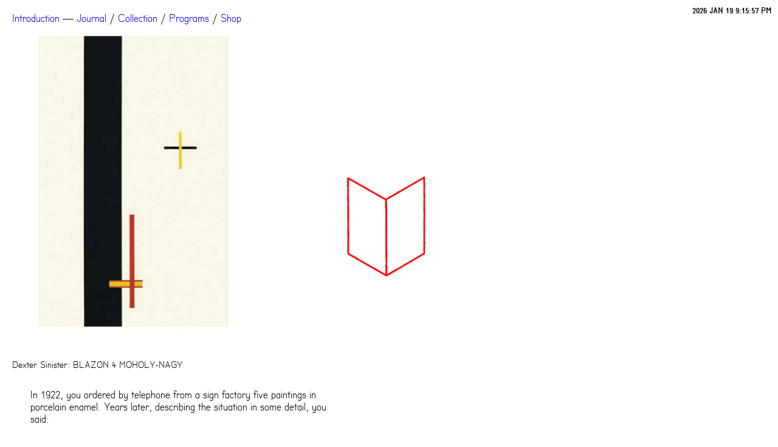

--- FILE ---
content_type: text/html; charset=UTF-8
request_url: https://servinglibrary.org/journal/11/blazon-4-moholy-nagy
body_size: 1910
content:

<!DOCTYPE html>
<html>
	<head>
		<title>The Serving Library</title>
		<meta charset="utf-8">
		<meta name="viewport" content="width=device-width">
		<meta http-equiv="X-UA-Compatible" content="IE=edge" /> <!-- Optimal Internet Explorer compatibility -->
		<link rel="stylesheet" type="text/css" media="all" href="/static/css/main.css">
		<link rel="stylesheet" type="text/css" media="all" href="/static/css/mtdbt2f.css">
		<link rel="stylesheet" type="text/css" media="all" href="/static/css/shop.css">
		<link rel="apple-touch-icon" href="/media/png/icon.png" />
		<script type="text/javascript" src="/static/js/global.js"></script>
		<script src="/static/js/analytics.js"></script>
		<script>
			console.log(location.href);
			console.log(location.host);
			console.log(location.hostname);
			console.log(location.protocol);
			console.log(location.pathname);
		</script>
	</head>
	<body class="">
		<div id='timeWrapper' class='timeContainerWrapper'>
			<div id='time' class='timeContainer time'>
				<script type="text/javascript">
					// Init clock		
					var currenttime = 'January 19, 2026 21:15:54';
					var montharray = new Array("JAN","FEB","MAR","APR","MAY","JUN","JUL","AUG","SEP","OCT","NOV","DEC");
					var serverdate = new Date(currenttime);
					window.onload = function()
					{
						displayTime();
						setInterval(displayTime, 1000);
					};
				</script>
				<a href='/time' id='serverTime'></a>
			</div>
		</div>
		<div id="main-container" class="mainContainer">			
<style>
    .menu-pseudo-item,
    .menu-item.active
    {
        display: none;
    }
    .menu-item.active + .menu-pseudo-item
    {
        display: inline;
    }
    .menu-item-divider:last-child
    {
        display: none;
    }
</style>
<div id="Menu" class="TSLContainer body"><a class="menu-item" href="/introduction">Introduction</a><span class="menu-pseudo-item" >Introduction</span><span class="menu-item-divider"> — </span><a class="menu-item" href="/journal">Journal</a><span class="menu-pseudo-item" >Journal</span><span class="menu-item-divider"> / </span><a class="menu-item" href="/collection">Collection</a><span class="menu-pseudo-item" >Collection</span><span class="menu-item-divider"> / </span><a class="menu-item" href="/programs">Programs</a><span class="menu-pseudo-item" >Programs</span><span class="menu-item-divider"> / </span><a class="menu-item" href="/shop">Shop</a><span class="menu-pseudo-item" >Shop</span><span class="menu-item-divider"> / </span></div><div class="mainContainer">
	<div class="detailContainer">
		<a class="issue11"><div id="cover-container"><img src="//servinglibrary.org/media/00405.jpg"></div>	
			<div class="captionContainer detail">Dexter Sinister: BLAZON 4 MOHOLY-NAGY</div>
		</a>
	</div>
	<div class="wordsContainer body pad">In 1922, you ordered by telephone from a sign factory five paintings in porcelain enamel. Years later, describing the situation in some detail, you said:<br><br>"I had the factory’s color chart before me and I sketched my paintings on graph paper. At the other end of the telephone the factory supervisor had the same kind of paper, divided into squares. He took down the dictated shapes in the correct position."		<div id="download-button">Download PDF</div>
		<script>
			button = document.getElementById("download-button");
			cover = document.getElementById("cover-container");
			cover.onclick = button.onclick = function()
			{
				document.getElementById("download-form").submit();
			};
		</script>	<br />
	<!--
	<span class='green-hi'>&nbsp;Please consider donating $1 per download. *Thank you.*&nbsp;</span>
	<br /><br />
	<form name="Donate" action="https://www.paypal.com/cgi-bin/webscr" method="post" target="_top">
		<input type="hidden" name="cmd" value="_s-xclick">
		<input type="hidden" name="hosted_button_id" value="H4B76UC2KFXCE">
		<input type="image" src="https://www.paypalobjects.com/en_US/i/btn/btn_donate_SM.gif" border="0" name="submit" alt="PayPal - The safer, easier way to pay online!">
		<img alt="" border="0" src="https://www.paypalobjects.com/en_US/i/scr/pixel.gif" width="1" height="1">
	</form>
	-->
	</div>
	<form id="download-form" action="/static/php/download.php" method="post">
		<input type="hidden" name="source_name" value="00404">
		<input type="hidden" name="display_name" value="Blazon-4-Moholy-Nagy">
		<input type="hidden" name="author" value="Dexter Sinister">
		<input type="hidden" name="issue" value="11">
	</form>	
</div>

<div id="badge-container">
	<a href='/'>
		<img id="badge" src='/media/gif/TSL-red.gif'>
	</a>
</div>
		</div>
    </body>
</html>

--- FILE ---
content_type: text/css
request_url: https://servinglibrary.org/static/css/main.css
body_size: 8232
content:
/* elements */

body {
	font-family: 'mtdbt2fF', Helvetica, Arial, Verdana, sans-serif;
	-webkit-font-smoothing: subpixel-antialiased;
	text-align: left;
	color: #000;
	margin: 20px;
}

img {
	border-style:none;
	width: 100%;
}

table {
	width: 100%;
	border-collapse: collapse;
}

/* links */
a:link,
#download-button,
#video-button {
	color: #00E;
	text-decoration: none;
}

a:visited {
	color: #00E;
	text-decoration: none;
}

a:hover,
#download-button:hover,
#video-button:hover {
	color: #000;
	/* background:transparent; */
	background:#FFF;
	text-decoration: none;
}

a#badge:hover {
	background: transparent;
}

canvas:focus {
	outline: none;
}

a:active,
#download-button:active {
	color: #FFF;
	text-decoration: none;
}

#download-button,
#video-button {
	cursor: pointer;
	padding-top: 20px;
}

#cover-container {
	cursor: pointer;
}

a.tooltip span {
	display:none;
	padding:2px 3px;
	margin-left:8px;
	width:300px;
}

a.tooltip:hover span{
	display:inline;
	position:absolute;
	/* background:transparent; */
	background:#FFF;
	border:1px solid #CCC;
	color:#000;
}

/* issue hover colours */
.issue0:hover { color:#F00; }
.issue1:hover { color:#00E; }
.issue2:hover { color:#0B0; }
.issue3:hover { color:#FB0; }
.issue4:hover { color:#90F; }
.issue5:hover {	color:#0C9;}
.issue6:hover {	color:#FF9;}
.issue7:hover {	color:#009;}
.issue8:hover {	color:#F90;}
.issue9:hover {	color:#0CF;}
.issue10:hover { color:#F3F;}
.issue11:hover { color:#F90;}
.issue12:hover { color:#009;}
.issue13:hover { color:#909;}
.object:hover { color:#F00;}

iframe {
	height: 400px;
	width: 400px;
}

/* Containers */

.announceContainer {
	position: fixed;
	top: 40px;
	left: 40px;
	width: 400px;
	z-index: 10;
}

.sidebarContainer {
	position: absolute;
	top: 40px;
	left: 75%;
	width: 200px;
	z-index: 10;
}

.TSLContainer {
	z-index: 10;
	/* position: relative;*/
	/* top:10px; */
	/* padding: 30px 0 0 0; */
	position: fixed;
	top: 20px;
	/* bottom: 20px; */
	clear: both;
	z-index: 90;
}

.mainContainer {
	position: relative;
	/*width: 99%;*/ /* why is this at 99%? */
	z-index: 50;
}

.dividerContainer {
	/* clear: left; */
	width: 100%;
}

.dividerContainer:hover {
	/*border-top-color: #000;*/
}

.thumbsContainer {
	width: 220px;
	float: left;
	margin: 0 10px 10px 0;
}

.detailContainer {
	width: 400px;
}

.coverContainer {
	width: 100%;
}

.coverContainer:hover {
}

.captionContainer {
	width: 100%;
	padding: 5px 0 0 0;
}

.captionContainer:hover {
}

.titleContainer {
	position: fixed;
	top: 10px;
	left: 10px;
	width: 400px;
	z-index: 99;
}

.wordsContainer {
	width: 500px;
  	padding-top: 40px;
}

.wordsPopContainer {
	width: 400px;
}

.wordsContainer .cover {
	padding-left: 12%;
	padding-right: 12%;
	padding-top: 7%;
	padding-bottom: 7%;
	width: 100%;
	box-sizing: border-box;

}

.timeContainer {
	float: right;
}

.timeContainerWrapper {
	position: fixed;
	top: 10px;
	/*left: 98%;*/
	right: 10px;
	width: 150px;
	margin: 0 0 0 -140px;
	z-index: 90;
}

.servedContainer,
#served-container {
	padding: 30px;
}

#served-head {
	padding-bottom: 20px;
}

#served-container .flex-container
{
	width: 700px;
}

.badgeContainer,
#badge-container {
	position: fixed;
	top: 50%;
	left: 50%;
	width: 130px;
	height: 130px;
	margin: -70px 0 0 -70px;
	z-index: 90;
}

#badge {
	position: absolute;
	vertical-align: top;
}

.clockContainer {
	position: fixed;
	top: 50%;
	left: 50%;
	width: 200px;
	height: 200px;
	margin: -100px 0 0 -100px;
	z-index: 90;
}

.aboutContainer {
	/* position: fixed; */
	top: 0px;
	left: 0px;
	width: 200px;
	/* margin: -100px 0 0 -100px; */
	z-index: 90;
}

.menuContainer {
	position: fixed;
	z-index: 90;
	padding:10px;
	bottom: 20px;
	height:20px;
	width: 250px;
}

.menuContainer:hover {
	background-color:#FFFFFF;
}

.videoContainer {
	margin:30px;
}

/* div table things */
.table {
	display: table;
	width: auto;
}

.table-tr {
	display: table-row;
	width: auto;
	clear: both;
}

.table-th,
.table-td {
	display: table-cell;
	padding-right: 20px;
}

.table-th {
	text-align: left;
}

/* Type */

.caption {
	font-size: 11px;
	line-height: 12px;
}

.time {
	font-family: 'mtdbt2fGG', Helvetica, Arial, Verdana, sans-serif;
	font-size: 14px;
	line-height: 16px;
}

.time a {
	color: #000;
}

.time a:hover {
	color: #00E;
}

.time a:active {
	color: #FFF;
}

.quote {
	font-family: 'mtdbt2fOO', Helvetica, Arial, Verdana, sans-serif;
}

.body {
	font-size: 18px;
	line-height: 20px;
}

.detail {
	font-size: 16px;
	line-height: 18px;
}

/* Utility */

.pad {
	padding: 30px;
}

.red {
	color: #F00;
}

.green {
	color: #0B0;
}

.green a,
.green a:link,
a.green:link {
	color: #0B0;
}

.green a:visited {
	color: #0B0;
}

.green a:hover {
	color: #000;
}

.green a:active {
	color: #FFF;
}

.green-hi {
	color: #FFF;
	background-color: #0C0;
}

.green-hi a:link {
	color: #FFF;
	background-color: #0C0;
}

.green-hi a:visited {
	color: #FFF;
	background-color: #0C0;
}

.green-hi a:hover {
	color: #0C0;
	background-color: #FFF;
}

.green-hi a:active {
	color: #FFF;
	background-color: #FFF;
}

.arrow a {
	background-image:url('/media/gif/arrow.gif');
	background-repeat:no-repeat;
	padding: 0 0 0 16px;
}

.pegboard {
    	background-image: url("/media/gif/peg.gif");
}

.object {
	width: 300px;
}

.hidden {
	visibility: hidden;
}

.videoContainer {
	position: absolute;
}

/* animation */
.blink {
  animation: blink 2s steps(2, start) infinite;
  -webkit-animation: blink 2s steps(2, start) infinite;
}
@keyframes blink {
  to {
    visibility: hidden;
  }
}
@-webkit-keyframes blink {
  to {
    visibility: hidden;
  }
}

#ellipsis > span:nth-child(1),
#ellipsis > span:nth-child(2),
#ellipsis > span:nth-child(3){
	animation: blink 3s steps(2, start) infinite;
	-webkit-animation: blink 3s steps(2, start) infinite;
}

#ellipsis > span:nth-child(2){
	animation-delay: 0.5s;
	-webkit-animation-delay: 0.5s;
}

#ellipsis > span:nth-child(3){
	animation-delay: 1s;
	-webkit-animation-delay: 1s;
}

.floatContainer:after {
	content: "";
	display: block;
	height: 0;
	clear: both;
}

.button {
    width: 100%;
    height: 35px;
    color: #090;
    background-color: #FFF;
    border: 1px solid #0C0;
    border-radius: 4px;
    box-sizing: border-box;
    font-size: 18px;
    text-align: center;
    vertical-align: top;
    cursor: pointer;
}

.button:hover {
    background-color: #0E0;
    border: 1px solid #0E0;
    color: #FFF;
}

.button-area {
    /*padding: 5px;*/
    /*width: 200px;*/
    box-sizing: content-box;
}
.button-area + .button-area
{
	/*margin-top: 11px;*/
}
#shopContainer a:link,
#shopContainer a:visited
{
	color: #0B0;
} 

.flex-container:after,
.float-container:after
{
	content: "";
	display: block;
	height: 0;
	clear: both;
}
.time-row.flex-container
{
	display: flex;
}
.time-row.flex-container:hover
{
	color: #00f;
}
.time-row.flex-container .download-info
{
	flex: 1;
	margin-right: 10px;
}

.filter-item-wrapper {
	display: inline-block;
	/* float: left; */
}
.filter-item-wrapper{
	margin-right: 10px;
}
.filter-item-wrapper:last-child {
	margin-right: 0;
}
@media screen and (max-width: 700px)
{
	#served-container .flex-container
	{
		width: auto;
	}
}

/* mobile styles */
@media screen and (max-width: 568px)
{
	* {
		box-sizing: border-box;
 		-moz-box-sizing: border-box;
  		-webkit-box-sizing: border-box;
	}
	a:hover {
		background: transparent;
	}
	iframe {
		height: 100%;
		width: 100%;
	}
	.mainContainer {
		width: 100%;
		padding-top: 30px;
	}
	.TSLContainer {
		top: 25px;
	}
	.dividerContainer:before {
		content: "--";
	}
	.timeContainerWrapper {
		right: 10px;
		/*bottom: 10px;*/
		width: inherit;
		left: inherit;
		top: 10px;
		margin: 0px;
	}
	.thumbsContainer {
		width: inherit;
		float: inherit;
		margin-left: auto;
		margin-right: auto;
	}
	.detailContainer,
	.wordsContainer {
		width: inherit;
	}
	.wordsContainer {
		padding: 15px;
        	padding-top: 0px;
	}
	.videoContainer {
		margin-top: 30px;
	}
	.sidebarContainer {
	    position: relative;
		width: inherit;
        float: inherit;
        top: 0px;
		left: 0px;
        margin-left: auto;
        margin-right: auto;
	}
	.pad {
		/*padding: 0px;*/
	}
	#video.hidden {
		display: none;
	}
	#served-container {
		padding-left: 0;
		padding-right: 0;
	}

}


--- FILE ---
content_type: application/javascript
request_url: https://servinglibrary.org/static/js/global.js
body_size: 2308
content:
// Server clock
// (must be initialized in the head with a PHP date object)

function padlength(what) {
		
	var output = (what.toString().length == 1) ? "0" + what : what;
	return output;
}

function displayTime() {
		
	serverdate.setSeconds(serverdate.getSeconds()+1);
						
	var datestring = padlength(serverdate.getFullYear() + " " + montharray[serverdate.getMonth()] + " " + serverdate.getDate()) + " ";
			
	// convert to 12 hour
			
	var currentHours = padlength(serverdate.getHours());
	var amPm = ( currentHours < 12 ) ? "AM" : "PM";
	var currentHours = ( currentHours > 12 ) ? currentHours - 12 : currentHours;
	currentHours = ( currentHours == 0 ) ? 12 : currentHours;
  		
	var timestring = currentHours + ":" + padlength(serverdate.getMinutes()) + ":" + padlength(serverdate.getSeconds()) + " " + amPm;
			
	document.getElementById("serverTime").innerHTML=datestring + " " + timestring;
}
		
		



//  Force getElementById to work

if(!document.getElementById) {
	if(document.all) {
		document.getElementById = function() {
			if(typeof document.all[arguments[0]] != "undefined") {
				return document.all[arguments[0]];
			} else {
				return null;
			}
		}
	} else if(document.layers) {
		document.getElementById = function() {
			if(typeof document[arguments[0]] != "undefined") {
				return document[arguments[0]];
			} else {
				return null;
			}
		}
	}
}




//  Alternative to "voided" links

function Hello() {
	// Empty function
}




//  Show and Hide objects

function objectShow(id) {
	document.getElementById(id).style.visibility = "visible";
}
function objectHide(id) {
	document.getElementById(id).style.visibility = "hidden";
}





//  Popup windows

function windowPop(url, id, width, height) {
	//var x = ((screen.width / 2) - ((width) / 2));
	//var y = ((screen.height / 2) - ((height) / 2));
	var x = (screen.width - width-30);
	var y = (screen.height - height-50);
	windowNew = window.open(url,id,"width="+ width +",height="+ height +",scrollbars=no,resizable=no,left="+ x +",top="+ y);
	windowNew.focus();
}




//  List Box Handler

function listBoxToggle(command) { 

	if (document.getElementById("listBox")) {

		if (command) {

			objectHide('listIndicator');
			objectShow('listBox');

		} else {

			objectHide('listBox');
			objectShow('listIndicator');
		}
	}
}

